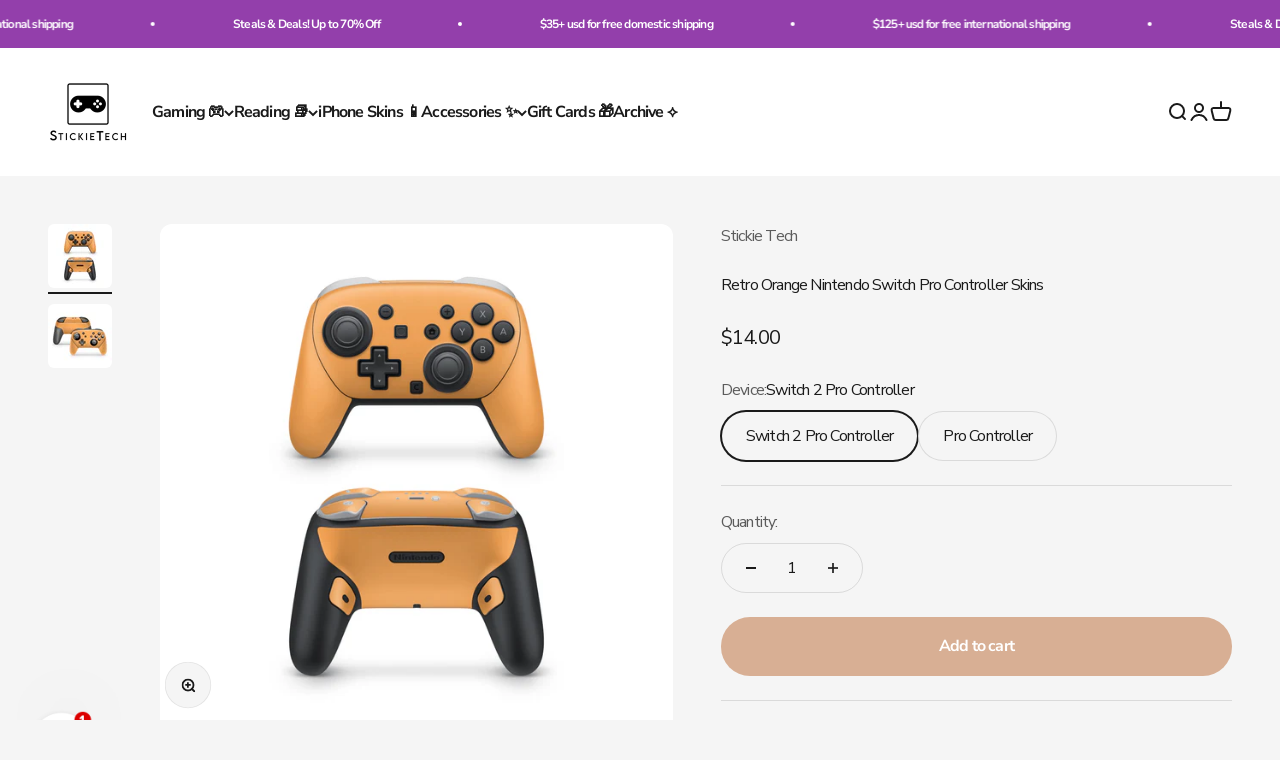

--- FILE ---
content_type: text/html; charset=utf-8
request_url: https://stickietech.com/products/retro-orange-nintendo-switch-pro-controller-skin?option_values=4069255446743&section_id=template--21130231644375__main
body_size: 4657
content:
<section id="shopify-section-template--21130231644375__main" class="shopify-section shopify-section--main-product"><style>
  #shopify-section-template--21130231644375__main {
    --section-background-hash: 0;
  }

  #shopify-section-template--21130231644375__main + * {
    --previous-section-background-hash: 0;
  }</style><style>
  #shopify-section-template--21130231644375__main {
    --product-grid: auto / minmax(0, 1fr);
    --product-gallery-media-list-grid: auto / auto-flow 100%;
    --product-gallery-media-list-gap: var(--spacing-0-5);
  }

  @media screen and (max-width: 999px) {
    #shopify-section-template--21130231644375__main {
      --section-spacing-block-start: 0px;
    }
  }

  @media screen and (min-width: 1000px) {
    #shopify-section-template--21130231644375__main {--product-grid: auto / minmax(0, 1.1fr) minmax(0, 0.9fr);
      --product-gallery-media-list-grid: auto / auto-flow 100%;
      --product-gallery-media-list-gap: calc(var(--grid-gutter) / 2);
    }}

  @media screen and (min-width: 1400px) {
    #shopify-section-template--21130231644375__main {
      --product-gallery-media-list-gap: var(--grid-gutter);
    }
  }
</style><div class="section section--tight  section-blends section-full">
  <product-rerender id="product-info-6121728016580-template--21130231644375__main" observe-form="product-form-6121728016580-template--21130231644375__main" allow-partial-rerender>
    <div class="product"><product-gallery form="product-form-6121728016580-template--21130231644375__main" filtered-indexes="[]"allow-zoom="3" class="product-gallery product-gallery--mobile-dots product-gallery--desktop-carousel product-gallery--desktop-thumbnails-left product-gallery--mobile-expanded"><div class="product-gallery__ar-wrapper">
    <div class="product-gallery__media-list-wrapper"><custom-cursor class="product-gallery__cursor" >
          <div class="circle-button circle-button--fill circle-button--lg"><svg role="presentation" focusable="false" width="7" height="10" class="icon icon-chevron-right" viewBox="0 0 7 10">
        <path d="m1 9 4-4-4-4" fill="none" stroke="currentColor" stroke-width="2"></path>
      </svg></div>
        </custom-cursor><media-carousel desktop-mode="carousel_thumbnails_left" adaptive-height initial-index="1"  id="product-gallery-6121728016580-template--21130231644375__main" class="product-gallery__media-list full-bleed scroll-area md:unbleed"><div class="product-gallery__media  snap-center" data-media-type="image" data-media-id="36540027896023" ><img src="//stickietech.com/cdn/shop/files/Switch2ProControllerMockup_a9282079-9cfe-42cd-8b3c-495aed290ad2.png?v=1763415474&amp;width=2500" alt="Retro Orange Nintendo Switch Pro Controller Skins" srcset="//stickietech.com/cdn/shop/files/Switch2ProControllerMockup_a9282079-9cfe-42cd-8b3c-495aed290ad2.png?v=1763415474&amp;width=200 200w, //stickietech.com/cdn/shop/files/Switch2ProControllerMockup_a9282079-9cfe-42cd-8b3c-495aed290ad2.png?v=1763415474&amp;width=300 300w, //stickietech.com/cdn/shop/files/Switch2ProControllerMockup_a9282079-9cfe-42cd-8b3c-495aed290ad2.png?v=1763415474&amp;width=400 400w, //stickietech.com/cdn/shop/files/Switch2ProControllerMockup_a9282079-9cfe-42cd-8b3c-495aed290ad2.png?v=1763415474&amp;width=500 500w, //stickietech.com/cdn/shop/files/Switch2ProControllerMockup_a9282079-9cfe-42cd-8b3c-495aed290ad2.png?v=1763415474&amp;width=600 600w, //stickietech.com/cdn/shop/files/Switch2ProControllerMockup_a9282079-9cfe-42cd-8b3c-495aed290ad2.png?v=1763415474&amp;width=700 700w, //stickietech.com/cdn/shop/files/Switch2ProControllerMockup_a9282079-9cfe-42cd-8b3c-495aed290ad2.png?v=1763415474&amp;width=800 800w, //stickietech.com/cdn/shop/files/Switch2ProControllerMockup_a9282079-9cfe-42cd-8b3c-495aed290ad2.png?v=1763415474&amp;width=1000 1000w, //stickietech.com/cdn/shop/files/Switch2ProControllerMockup_a9282079-9cfe-42cd-8b3c-495aed290ad2.png?v=1763415474&amp;width=1200 1200w, //stickietech.com/cdn/shop/files/Switch2ProControllerMockup_a9282079-9cfe-42cd-8b3c-495aed290ad2.png?v=1763415474&amp;width=1400 1400w, //stickietech.com/cdn/shop/files/Switch2ProControllerMockup_a9282079-9cfe-42cd-8b3c-495aed290ad2.png?v=1763415474&amp;width=1600 1600w, //stickietech.com/cdn/shop/files/Switch2ProControllerMockup_a9282079-9cfe-42cd-8b3c-495aed290ad2.png?v=1763415474&amp;width=1800 1800w, //stickietech.com/cdn/shop/files/Switch2ProControllerMockup_a9282079-9cfe-42cd-8b3c-495aed290ad2.png?v=1763415474&amp;width=2000 2000w, //stickietech.com/cdn/shop/files/Switch2ProControllerMockup_a9282079-9cfe-42cd-8b3c-495aed290ad2.png?v=1763415474&amp;width=2200 2200w, //stickietech.com/cdn/shop/files/Switch2ProControllerMockup_a9282079-9cfe-42cd-8b3c-495aed290ad2.png?v=1763415474&amp;width=2400 2400w" width="2500" height="2500" loading="lazy" fetchpriority="auto" sizes="(max-width: 740px) calc(100vw - 40px), (max-width: 999px) calc(100vw - 64px), min(730px, 40vw)" class="rounded"></div><div class="product-gallery__media  snap-center" data-media-type="image" data-media-id="15165576184004" ><img src="//stickietech.com/cdn/shop/products/RetroOrangeController.png?v=1763410541&amp;width=2800" alt="Retro Orange Nintendo Switch Pro Controller Skins" srcset="//stickietech.com/cdn/shop/products/RetroOrangeController.png?v=1763410541&amp;width=200 200w, //stickietech.com/cdn/shop/products/RetroOrangeController.png?v=1763410541&amp;width=300 300w, //stickietech.com/cdn/shop/products/RetroOrangeController.png?v=1763410541&amp;width=400 400w, //stickietech.com/cdn/shop/products/RetroOrangeController.png?v=1763410541&amp;width=500 500w, //stickietech.com/cdn/shop/products/RetroOrangeController.png?v=1763410541&amp;width=600 600w, //stickietech.com/cdn/shop/products/RetroOrangeController.png?v=1763410541&amp;width=700 700w, //stickietech.com/cdn/shop/products/RetroOrangeController.png?v=1763410541&amp;width=800 800w, //stickietech.com/cdn/shop/products/RetroOrangeController.png?v=1763410541&amp;width=1000 1000w, //stickietech.com/cdn/shop/products/RetroOrangeController.png?v=1763410541&amp;width=1200 1200w, //stickietech.com/cdn/shop/products/RetroOrangeController.png?v=1763410541&amp;width=1400 1400w, //stickietech.com/cdn/shop/products/RetroOrangeController.png?v=1763410541&amp;width=1600 1600w, //stickietech.com/cdn/shop/products/RetroOrangeController.png?v=1763410541&amp;width=1800 1800w, //stickietech.com/cdn/shop/products/RetroOrangeController.png?v=1763410541&amp;width=2000 2000w, //stickietech.com/cdn/shop/products/RetroOrangeController.png?v=1763410541&amp;width=2200 2200w, //stickietech.com/cdn/shop/products/RetroOrangeController.png?v=1763410541&amp;width=2400 2400w, //stickietech.com/cdn/shop/products/RetroOrangeController.png?v=1763410541&amp;width=2600 2600w, //stickietech.com/cdn/shop/products/RetroOrangeController.png?v=1763410541&amp;width=2800 2800w" width="2800" height="2800" loading="eager" fetchpriority="high" sizes="(max-width: 740px) calc(100vw - 40px), (max-width: 999px) calc(100vw - 64px), min(730px, 40vw)" class="rounded"></div></media-carousel><div class="product-gallery__zoom ">
          <button type="button" is="product-zoom-button" class="circle-button circle-button--fill ring">
            <span class="sr-only">Zoom</span><svg role="presentation" fill="none" stroke-width="2" focusable="false" width="15" height="15" class="icon icon-image-zoom" viewBox="0 0 15 15">
        <circle cx="7.067" cy="7.067" r="6.067" stroke="currentColor"></circle>
        <path d="M11.4 11.4 14 14" stroke="currentColor" stroke-linecap="round" stroke-linejoin="round"></path>
        <path d="M7 4v6M4 7h6" stroke="currentColor"></path>
      </svg></button>
        </div><page-dots class="page-dots page-dots--blurred md:hidden" aria-controls="product-gallery-6121728016580-template--21130231644375__main"><button type="button" class="tap-area"  aria-current="false">
          <span class="sr-only">Go to item 1</span>
        </button><button type="button" class="tap-area"  aria-current="true">
          <span class="sr-only">Go to item 2</span>
        </button></page-dots></div></div><scroll-shadow class="product-gallery__thumbnail-list-wrapper">
        <page-dots align-selected class="product-gallery__thumbnail-list scroll-area bleed md:unbleed" aria-controls="product-gallery-6121728016580-template--21130231644375__main"><button type="button" class="product-gallery__thumbnail"  aria-current="false" aria-label="Go to item 1"><img src="//stickietech.com/cdn/shop/files/Switch2ProControllerMockup_a9282079-9cfe-42cd-8b3c-495aed290ad2.png?v=1763415474&amp;width=2500" alt="Retro Orange Nintendo Switch Pro Controller Skins" srcset="//stickietech.com/cdn/shop/files/Switch2ProControllerMockup_a9282079-9cfe-42cd-8b3c-495aed290ad2.png?v=1763415474&amp;width=56 56w, //stickietech.com/cdn/shop/files/Switch2ProControllerMockup_a9282079-9cfe-42cd-8b3c-495aed290ad2.png?v=1763415474&amp;width=64 64w, //stickietech.com/cdn/shop/files/Switch2ProControllerMockup_a9282079-9cfe-42cd-8b3c-495aed290ad2.png?v=1763415474&amp;width=112 112w, //stickietech.com/cdn/shop/files/Switch2ProControllerMockup_a9282079-9cfe-42cd-8b3c-495aed290ad2.png?v=1763415474&amp;width=128 128w, //stickietech.com/cdn/shop/files/Switch2ProControllerMockup_a9282079-9cfe-42cd-8b3c-495aed290ad2.png?v=1763415474&amp;width=168 168w, //stickietech.com/cdn/shop/files/Switch2ProControllerMockup_a9282079-9cfe-42cd-8b3c-495aed290ad2.png?v=1763415474&amp;width=192 192w" width="2500" height="2500" loading="lazy" sizes="(max-width: 699px) 56px, 64px" class="object-contain rounded-sm">
            </button><button type="button" class="product-gallery__thumbnail"  aria-current="true" aria-label="Go to item 2"><img src="//stickietech.com/cdn/shop/products/RetroOrangeController.png?v=1763410541&amp;width=2800" alt="Retro Orange Nintendo Switch Pro Controller Skins" srcset="//stickietech.com/cdn/shop/products/RetroOrangeController.png?v=1763410541&amp;width=56 56w, //stickietech.com/cdn/shop/products/RetroOrangeController.png?v=1763410541&amp;width=64 64w, //stickietech.com/cdn/shop/products/RetroOrangeController.png?v=1763410541&amp;width=112 112w, //stickietech.com/cdn/shop/products/RetroOrangeController.png?v=1763410541&amp;width=128 128w, //stickietech.com/cdn/shop/products/RetroOrangeController.png?v=1763410541&amp;width=168 168w, //stickietech.com/cdn/shop/products/RetroOrangeController.png?v=1763410541&amp;width=192 192w" width="2800" height="2800" loading="lazy" sizes="(max-width: 699px) 56px, 64px" class="object-contain rounded-sm">
            </button></page-dots>
      </scroll-shadow></product-gallery><safe-sticky class="product-info"><div class="product-info__block-item" data-block-id="vendor" data-block-type="vendor" ><div class="product-info__vendor"><a href="/collections/vendors?q=Stickie%20Tech" class=" link-faded">Stickie Tech</a></div></div><div class="product-info__block-item" data-block-id="title" data-block-type="title" ><h1 class="product-info__title h2">Retro Orange Nintendo Switch Pro Controller Skins</h1></div><div class="product-info__block-item" data-block-id="price" data-block-type="price" ><div class="product-info__price">
              <div class="rating-with-text"><price-list class="price-list price-list--lg "><sale-price class="text-lg">
      <span class="sr-only">Sale price</span>$14.00</sale-price></price-list></div></div></div><div class="product-info__block-item" data-block-id="variant_picker" data-block-type="variant-picker" ><div class="product-info__variant-picker"><variant-picker class="variant-picker" section-id="template--21130231644375__main" handle="retro-orange-nintendo-switch-pro-controller-skin" form-id="product-form-6121728016580-template--21130231644375__main" update-url><script data-variant type="application/json">{"id":47707741520087,"title":"Pro Controller","option1":"Pro Controller","option2":null,"option3":null,"sku":null,"requires_shipping":true,"taxable":true,"featured_image":{"id":22994910544068,"product_id":6121728016580,"position":2,"created_at":"2020-12-18T18:49:58-06:00","updated_at":"2025-11-17T14:15:41-06:00","alt":null,"width":2800,"height":2800,"src":"\/\/stickietech.com\/cdn\/shop\/products\/RetroOrangeController.png?v=1763410541","variant_ids":[47707741520087]},"available":true,"name":"Retro Orange Nintendo Switch Pro Controller Skins - Pro Controller","public_title":"Pro Controller","options":["Pro Controller"],"price":1400,"weight":57,"compare_at_price":null,"inventory_management":"shopify","barcode":"","featured_media":{"alt":null,"id":15165576184004,"position":2,"preview_image":{"aspect_ratio":1.0,"height":2800,"width":2800,"src":"\/\/stickietech.com\/cdn\/shop\/products\/RetroOrangeController.png?v=1763410541"}},"requires_selling_plan":false,"selling_plan_allocations":[]}</script>

      <fieldset class="variant-picker__option">
        <div class="variant-picker__option-info">
          <div class="h-stack gap-2">
            <legend class="text-subdued">Device:</legend>
            <span>Pro Controller</span>
          </div></div><div >
            <div class="variant-picker__option-values wrap gap-2">
              <input class="sr-only" type="radio" name="product-form-6121728016580-template--21130231644375__main-option1" id="option-value-1-template--21130231644375__main-product-form-6121728016580-template--21130231644375__main-option1-4069255413975" value="4069255413975" form="product-form-6121728016580-template--21130231644375__main"    data-option-position="1" ><label class="block-swatch  " for="option-value-1-template--21130231644375__main-product-form-6121728016580-template--21130231644375__main-option1-4069255413975"><span>Switch 2 Pro Controller</span>
    </label><input class="sr-only" type="radio" name="product-form-6121728016580-template--21130231644375__main-option1" id="option-value-2-template--21130231644375__main-product-form-6121728016580-template--21130231644375__main-option1-4069255446743" value="4069255446743" form="product-form-6121728016580-template--21130231644375__main" checked="checked"   data-option-position="1" ><label class="block-swatch  " for="option-value-2-template--21130231644375__main-product-form-6121728016580-template--21130231644375__main-option1-4069255446743"><span>Pro Controller</span>
    </label>
            </div>
          </div></fieldset></variant-picker></div></div><div class="product-info__block-item" data-block-id="payment_terms" data-block-type="payment-terms" ><payment-terms class="product-info__payment-terms"><form method="post" action="/cart/add" id="product-form-6121728016580-template--21130231644375__main-product-installment-form" accept-charset="UTF-8" class="shopify-product-form" enctype="multipart/form-data"><input type="hidden" name="form_type" value="product" /><input type="hidden" name="utf8" value="✓" /><input type="hidden" name="id" value="47707741520087"><shopify-payment-terms variant-id="47707741520087" shopify-meta="{&quot;type&quot;:&quot;product&quot;,&quot;currency_code&quot;:&quot;USD&quot;,&quot;country_code&quot;:&quot;US&quot;,&quot;variants&quot;:[{&quot;id&quot;:47707741487319,&quot;price_per_term&quot;:&quot;$7.00&quot;,&quot;full_price&quot;:&quot;$14.00&quot;,&quot;eligible&quot;:false,&quot;available&quot;:true,&quot;number_of_payment_terms&quot;:2},{&quot;id&quot;:47707741520087,&quot;price_per_term&quot;:&quot;$7.00&quot;,&quot;full_price&quot;:&quot;$14.00&quot;,&quot;eligible&quot;:false,&quot;available&quot;:true,&quot;number_of_payment_terms&quot;:2}],&quot;min_price&quot;:&quot;$35.00&quot;,&quot;max_price&quot;:&quot;$30,000.00&quot;,&quot;financing_plans&quot;:[{&quot;min_price&quot;:&quot;$35.00&quot;,&quot;max_price&quot;:&quot;$49.99&quot;,&quot;terms&quot;:[{&quot;apr&quot;:0,&quot;loan_type&quot;:&quot;split_pay&quot;,&quot;installments_count&quot;:2}]},{&quot;min_price&quot;:&quot;$50.00&quot;,&quot;max_price&quot;:&quot;$149.99&quot;,&quot;terms&quot;:[{&quot;apr&quot;:0,&quot;loan_type&quot;:&quot;split_pay&quot;,&quot;installments_count&quot;:4}]},{&quot;min_price&quot;:&quot;$150.00&quot;,&quot;max_price&quot;:&quot;$999.99&quot;,&quot;terms&quot;:[{&quot;apr&quot;:0,&quot;loan_type&quot;:&quot;split_pay&quot;,&quot;installments_count&quot;:4},{&quot;apr&quot;:15,&quot;loan_type&quot;:&quot;interest&quot;,&quot;installments_count&quot;:3},{&quot;apr&quot;:15,&quot;loan_type&quot;:&quot;interest&quot;,&quot;installments_count&quot;:6},{&quot;apr&quot;:15,&quot;loan_type&quot;:&quot;interest&quot;,&quot;installments_count&quot;:12}]},{&quot;min_price&quot;:&quot;$1,000.00&quot;,&quot;max_price&quot;:&quot;$30,000.00&quot;,&quot;terms&quot;:[{&quot;apr&quot;:15,&quot;loan_type&quot;:&quot;interest&quot;,&quot;installments_count&quot;:3},{&quot;apr&quot;:15,&quot;loan_type&quot;:&quot;interest&quot;,&quot;installments_count&quot;:6},{&quot;apr&quot;:15,&quot;loan_type&quot;:&quot;interest&quot;,&quot;installments_count&quot;:12}]}],&quot;installments_buyer_prequalification_enabled&quot;:false,&quot;seller_id&quot;:189142}" ux-mode="iframe" show-new-buyer-incentive="false"></shopify-payment-terms><input type="hidden" name="product-id" value="6121728016580" /><input type="hidden" name="section-id" value="template--21130231644375__main" /></form></payment-terms></div><div class="product-info__block-item" data-block-id="separator" data-block-type="separator" ><hr class="product-info__separator"></div><div class="product-info__block-item" data-block-id="quantity_selector" data-block-type="quantity-selector" ><div class="product-info__quantity-selector">
              <div class="form-control">
                <label for="product-form-6121728016580-template--21130231644375__main-quantity" class="block-label text-subdued">Quantity:</label>

                <quantity-selector class="quantity-selector">
                  <button type="button" tabindex="-1" class="quantity-selector__button" aria-label="Decrease quantity"><svg role="presentation" focusable="false" width="10" height="2" class="icon icon-minus" viewBox="0 0 10 2">
        <path d="M0 0H10V2H0V0Z" fill="currentColor"></path>
      </svg></button>
                  <input id="product-form-6121728016580-template--21130231644375__main-quantity" type="number" is="quantity-input" inputmode="numeric" class="quantity-selector__input" name="quantity" form="product-form-6121728016580-template--21130231644375__main" value="1" step="1" min="1"  autocomplete="off">
                  <button type="button" tabindex="-1" class="quantity-selector__button" aria-label="Increase quantity"><svg role="presentation" focusable="false" stroke-width="2" width="10" height="10" class="icon icon-plus" viewBox="0 0 12 12">
        <path d="M6 0V12" fill="none" stroke="currentColor"></path>
        <path d="M0 6L12 6" fill="none" stroke="currentColor"></path>
      </svg></button>
                </quantity-selector>
              </div></div></div><div class="product-info__block-item" data-block-id="buy_buttons" data-block-type="buy-buttons" ><div class="product-info__buy-buttons"><form method="post" action="/cart/add" id="product-form-6121728016580-template--21130231644375__main" accept-charset="UTF-8" class="shopify-product-form" enctype="multipart/form-data" is="product-form"><input type="hidden" name="form_type" value="product" /><input type="hidden" name="utf8" value="✓" /><input type="hidden" disabled name="id" value="47707741520087"><div class="v-stack gap-4"><buy-buttons class="buy-buttons " template="" form="product-form-6121728016580-template--21130231644375__main">
<button type="submit" class="button button--xl"
  
  
  
  
  
  
  
  is="custom-button"
 >Add to cart</button></buy-buttons>
  </div><input type="hidden" name="product-id" value="6121728016580" /><input type="hidden" name="section-id" value="template--21130231644375__main" /></form></div></div><div class="product-info__block-item" data-block-id="description" data-block-type="description" ><details  class="product-info__accordion accordion  group" aria-expanded="false" is="accordion-disclosure"  >
  <summary><div class="accordion__toggle bold"><div class="text-with-icon"><span >Description</span>
        </div><span class="circle-chevron group-hover:colors group-expanded:colors group-expanded:rotate"><svg role="presentation" focusable="false" width="8" height="6" class="icon icon-chevron-bottom-small" viewBox="0 0 8 6">
        <path d="m1 1.5 3 3 3-3" fill="none" stroke="currentColor" stroke-width="1.5"></path>
      </svg></span>
    </div>
  </summary>

  <div class="accordion__content"><div class="prose"><p>Our <span><strong>Retro Orange Nintendo Switch Pro Controller Skin</strong> features a vivid bright orange color. Looking to accessorize your electronics to match your aesthetics? We have you covered.</span></p>
<ul>
<li>Premium 3M air-release vinyl and outer laminate</li>
<li>Slidable and bubble-free for easy alignment and installation</li>
<li>Water-resistant, scratch-resistant, fade-proof and protects against UV rays</li>
<li>Residue-free removal</li>
<li>Matte finish</li>
</ul>
<p><strong>This skin is designed to fit on pro controllers by Nintendo and does not fit on pro controllers made by other brands</strong></p>
<p><em>Skins are vinyl decals (stickers) that you apply to your device. They are NOT cases and the device itself is not included.</em></p></div></div>
</details></div></safe-sticky></div>
  </product-rerender>
</div><product-rerender id="product-form-6121728016580-template--21130231644375__main-sticky-bar" observe-form="product-form-6121728016580-template--21130231644375__main"><product-quick-add form="product-form-6121728016580-template--21130231644375__main" class="product-quick-add"><buy-buttons template="" form="product-form-6121728016580-template--21130231644375__main" class="sm:hidden">
<button type="submit" class="button button--lg button--secondary w-full"
  
  
  
  
  form="product-form-6121728016580-template--21130231644375__main"
  
  
  is="custom-button"
 >Add to cart</button></buy-buttons><div class="product-quick-add__variant  hidden sm:grid"><variant-media widths="80,160" form="product-form-6121728016580-template--21130231644375__main"><img src="//stickietech.com/cdn/shop/products/RetroOrangeController.png?v=1763410541&amp;width=2800" alt="Retro Orange Nintendo Switch Pro Controller Skins" srcset="//stickietech.com/cdn/shop/products/RetroOrangeController.png?v=1763410541&amp;width=80 80w, //stickietech.com/cdn/shop/products/RetroOrangeController.png?v=1763410541&amp;width=160 160w" width="2800" height="2800" loading="lazy" sizes="80px" class="rounded-xs"></variant-media><div class="v-stack gap-0.5"><a href="/collections/vendors?q=Stickie%20Tech" class="text-xs link-faded">Stickie Tech</a><a href="/products/retro-orange-nintendo-switch-pro-controller-skin" class="bold truncate-text">Retro Orange Nintendo Switch Pro Controller Skins</a><price-list class="price-list  "><sale-price class="text-subdued">
      <span class="sr-only">Sale price</span>$14.00</sale-price></price-list></div>

          <buy-buttons template="" form="product-form-6121728016580-template--21130231644375__main" force-secondary-button>
<button type="submit" class="button button--secondary"
  
  
  
  
  form="product-form-6121728016580-template--21130231644375__main"
  
  
  is="custom-button"
 >Add to cart</button></buy-buttons>
        </div>
      </product-quick-add></product-rerender><template id="quick-buy-content"><product-rerender id="quick-buy-modal-content" observe-form="quick-buy-form-6121728016580-template--21130231644375__main">
    <div class="quick-buy-drawer__variant text-start h-stack gap-6" slot="header"><variant-media widths="80,160" form="quick-buy-form-6121728016580-template--21130231644375__main"><img src="//stickietech.com/cdn/shop/products/RetroOrangeController.png?v=1763410541&amp;width=2800" alt="Retro Orange Nintendo Switch Pro Controller Skins" srcset="//stickietech.com/cdn/shop/products/RetroOrangeController.png?v=1763410541&amp;width=80 80w, //stickietech.com/cdn/shop/products/RetroOrangeController.png?v=1763410541&amp;width=160 160w" width="2800" height="2800" loading="lazy" sizes="80px" class="quick-buy-drawer__media rounded-xs"></variant-media><div class="v-stack gap-0.5">
        <a href="/products/retro-orange-nintendo-switch-pro-controller-skin" class="bold justify-self-start">Retro Orange Nintendo Switch Pro Controller Skins</a><price-list class="price-list  "><sale-price class="text-subdued">
      <span class="sr-only">Sale price</span>$14.00</sale-price></price-list></div>
    </div>

    <div class="quick-buy-drawer__info"><variant-picker class="variant-picker" section-id="template--21130231644375__main" handle="retro-orange-nintendo-switch-pro-controller-skin" form-id="quick-buy-form-6121728016580-template--21130231644375__main" ><script data-variant type="application/json">{"id":47707741520087,"title":"Pro Controller","option1":"Pro Controller","option2":null,"option3":null,"sku":null,"requires_shipping":true,"taxable":true,"featured_image":{"id":22994910544068,"product_id":6121728016580,"position":2,"created_at":"2020-12-18T18:49:58-06:00","updated_at":"2025-11-17T14:15:41-06:00","alt":null,"width":2800,"height":2800,"src":"\/\/stickietech.com\/cdn\/shop\/products\/RetroOrangeController.png?v=1763410541","variant_ids":[47707741520087]},"available":true,"name":"Retro Orange Nintendo Switch Pro Controller Skins - Pro Controller","public_title":"Pro Controller","options":["Pro Controller"],"price":1400,"weight":57,"compare_at_price":null,"inventory_management":"shopify","barcode":"","featured_media":{"alt":null,"id":15165576184004,"position":2,"preview_image":{"aspect_ratio":1.0,"height":2800,"width":2800,"src":"\/\/stickietech.com\/cdn\/shop\/products\/RetroOrangeController.png?v=1763410541"}},"requires_selling_plan":false,"selling_plan_allocations":[]}</script>

      <fieldset class="variant-picker__option">
        <div class="variant-picker__option-info">
          <div class="h-stack gap-2">
            <legend class="text-subdued">Device:</legend>
            <span>Pro Controller</span>
          </div></div><div >
            <div class="variant-picker__option-values wrap gap-2">
              <input class="sr-only" type="radio" name="quick-buy-form-6121728016580-template--21130231644375__main-option1" id="option-value-1-template--21130231644375__main-quick-buy-form-6121728016580-template--21130231644375__main-option1-4069255413975" value="4069255413975" form="quick-buy-form-6121728016580-template--21130231644375__main"    data-option-position="1" ><label class="block-swatch  " for="option-value-1-template--21130231644375__main-quick-buy-form-6121728016580-template--21130231644375__main-option1-4069255413975"><span>Switch 2 Pro Controller</span>
    </label><input class="sr-only" type="radio" name="quick-buy-form-6121728016580-template--21130231644375__main-option1" id="option-value-2-template--21130231644375__main-quick-buy-form-6121728016580-template--21130231644375__main-option1-4069255446743" value="4069255446743" form="quick-buy-form-6121728016580-template--21130231644375__main" checked="checked"   data-option-position="1" ><label class="block-swatch  " for="option-value-2-template--21130231644375__main-quick-buy-form-6121728016580-template--21130231644375__main-option1-4069255446743"><span>Pro Controller</span>
    </label>
            </div>
          </div></fieldset></variant-picker><form method="post" action="/cart/add" id="quick-buy-form-6121728016580-template--21130231644375__main" accept-charset="UTF-8" class="shopify-product-form" enctype="multipart/form-data" is="product-form"><input type="hidden" name="form_type" value="product" /><input type="hidden" name="utf8" value="✓" /><input type="hidden" disabled name="id" value="47707741520087"><div class="v-stack gap-4"><buy-buttons class="buy-buttons " template="" form="quick-buy-form-6121728016580-template--21130231644375__main">
<button type="submit" class="button button--lg"
  
  
  
  
  
  
  
  is="custom-button"
 >Add to cart</button></buy-buttons>
  </div><input type="hidden" name="product-id" value="6121728016580" /><input type="hidden" name="section-id" value="template--21130231644375__main" /></form></div>
  </product-rerender>
</template></section>

--- FILE ---
content_type: application/x-javascript
request_url: https://app.cart-bot.net/public/status/shop/stickietech.myshopify.com.js?1768979205
body_size: 56
content:
var giftbee_settings_updated='1767043014c';